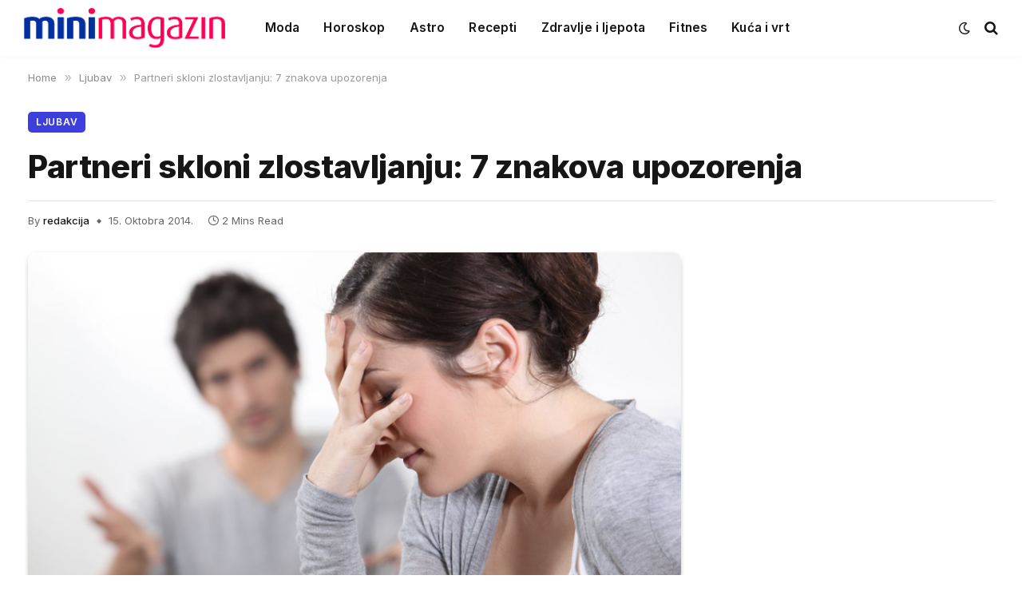

--- FILE ---
content_type: text/html; charset=utf-8
request_url: https://www.google.com/recaptcha/api2/aframe
body_size: 264
content:
<!DOCTYPE HTML><html><head><meta http-equiv="content-type" content="text/html; charset=UTF-8"></head><body><script nonce="rdgeuURvxAtsAjy8b7DkxA">/** Anti-fraud and anti-abuse applications only. See google.com/recaptcha */ try{var clients={'sodar':'https://pagead2.googlesyndication.com/pagead/sodar?'};window.addEventListener("message",function(a){try{if(a.source===window.parent){var b=JSON.parse(a.data);var c=clients[b['id']];if(c){var d=document.createElement('img');d.src=c+b['params']+'&rc='+(localStorage.getItem("rc::a")?sessionStorage.getItem("rc::b"):"");window.document.body.appendChild(d);sessionStorage.setItem("rc::e",parseInt(sessionStorage.getItem("rc::e")||0)+1);localStorage.setItem("rc::h",'1768411110307');}}}catch(b){}});window.parent.postMessage("_grecaptcha_ready", "*");}catch(b){}</script></body></html>